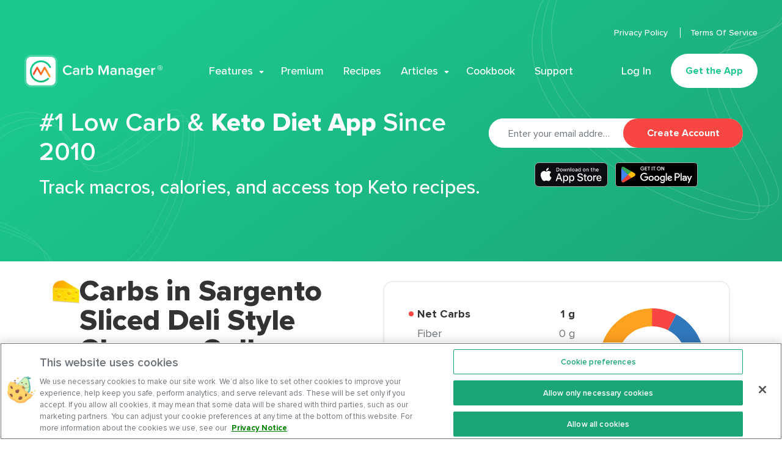

--- FILE ---
content_type: image/svg+xml
request_url: https://www.carbmanager.com/_nuxt/img/60951ef.svg
body_size: 2017
content:
<svg width="120" height="40" fill="none" xmlns="http://www.w3.org/2000/svg"><rect x=".5" y=".5" width="119" height="39" rx="6.5" fill="#0C0D10"/><path d="M81.527 19.2v2.292H80.09v1.502h1.436V28.1c0 1.744.788 2.44 2.772 2.44.349 0 .68-.04.971-.09v-1.486c-.249.024-.406.041-.68.041-.889 0-1.279-.415-1.279-1.361v-4.649h1.96v-1.502h-1.96V19.2h-1.784zm8.797 11.464c2.64 0 4.258-1.768 4.258-4.698 0-2.914-1.626-4.69-4.258-4.69-2.64 0-4.266 1.776-4.266 4.69 0 2.93 1.618 4.698 4.266 4.698zm0-1.585c-1.552 0-2.424-1.137-2.424-3.113 0-1.959.872-3.105 2.424-3.105 1.544 0 2.424 1.146 2.424 3.105 0 1.967-.88 3.113-2.424 3.113zm5.643 1.411h1.785v-5.337c0-1.27.955-2.125 2.308-2.125.315 0 .846.058.996.107v-1.76c-.191-.05-.532-.074-.797-.074-1.179 0-2.183.647-2.44 1.536h-.133V21.45h-1.719v9.04zm9.52-7.695c1.32 0 2.183.921 2.225 2.34h-4.566c.1-1.41 1.021-2.34 2.341-2.34zm2.216 5.254c-.332.706-1.07 1.096-2.15 1.096-1.427 0-2.349-1.004-2.407-2.59v-.1h6.384v-.622c0-2.839-1.52-4.557-4.035-4.557-2.548 0-4.167 1.834-4.167 4.723s1.586 4.665 4.176 4.665c2.067 0 3.511-.996 3.918-2.615h-1.719zm-37.88-.897c.138 2.22 1.988 3.639 4.74 3.639 2.943 0 4.784-1.488 4.784-3.863 0-1.867-1.05-2.9-3.596-3.493l-1.368-.335c-1.617-.38-2.271-.887-2.271-1.773 0-1.118 1.015-1.85 2.538-1.85 1.445 0 2.443.715 2.624 1.859h1.875c-.112-2.09-1.953-3.562-4.474-3.562-2.71 0-4.516 1.471-4.516 3.682 0 1.824 1.023 2.908 3.269 3.433l1.6.387c1.643.387 2.366.955 2.366 1.902 0 1.1-1.136 1.9-2.684 1.9-1.66 0-2.813-.748-2.977-1.926h-1.91zm-18.487-5.851c-1.229 0-2.291.614-2.84 1.644h-.132V21.45h-1.718v12.045h1.785V29.12h.14c.474.955 1.495 1.52 2.781 1.52 2.283 0 3.736-1.802 3.736-4.674 0-2.872-1.453-4.665-3.752-4.665zm-.507 7.736c-1.494 0-2.432-1.178-2.432-3.063 0-1.892.938-3.071 2.44-3.071 1.511 0 2.416 1.154 2.416 3.063 0 1.918-.905 3.071-2.424 3.071zm10.504-7.736c-1.229 0-2.291.614-2.84 1.644h-.132V21.45h-1.718v12.045h1.784V29.12h.141c.474.955 1.495 1.52 2.781 1.52 2.283 0 3.736-1.802 3.736-4.674 0-2.872-1.453-4.665-3.752-4.665zm-.507 7.736c-1.494 0-2.432-1.178-2.432-3.063 0-1.892.938-3.071 2.44-3.071 1.511 0 2.416 1.154 2.416 3.063 0 1.918-.905 3.071-2.424 3.071zM43.444 30.49h2.047L41.01 18.075h-2.073L34.453 30.49h1.979l1.144-3.295h4.732l1.136 3.295zm-3.57-10.16h.146l1.798 5.247h-3.751l1.806-5.248zM35.652 8.71v5.99h2.163c1.784 0 2.818-1.1 2.818-3.013 0-1.885-1.042-2.976-2.818-2.976h-2.163zm.93.847h1.129c1.24 0 1.976.789 1.976 2.142 0 1.374-.723 2.154-1.976 2.154h-1.129V9.557zm7.216 5.23c1.32 0 2.13-.884 2.13-2.35 0-1.456-.814-2.344-2.13-2.344-1.32 0-2.133.888-2.133 2.345 0 1.465.809 2.349 2.133 2.349zm0-.793c-.776 0-1.212-.569-1.212-1.556 0-.98.436-1.553 1.212-1.553.772 0 1.212.573 1.212 1.553 0 .983-.44 1.556-1.212 1.556zm9.022-3.814h-.893l-.805 3.449h-.07l-.93-3.45h-.855l-.93 3.45h-.067l-.809-3.45h-.905l1.245 4.52h.918l.93-3.328h.07l.934 3.329h.925l1.241-4.52zm1.027 4.52h.892v-2.644c0-.706.42-1.146 1.08-1.146.66 0 .975.361.975 1.088V14.7h.892v-2.926c0-1.075-.556-1.681-1.565-1.681-.68 0-1.129.303-1.349.805h-.066v-.718h-.86v4.52zm5.244 0h.893V8.416h-.893V14.7zm4.249.087c1.32 0 2.129-.884 2.129-2.35 0-1.456-.814-2.344-2.13-2.344-1.32 0-2.133.888-2.133 2.345 0 1.465.81 2.349 2.134 2.349zm0-.793c-.777 0-1.212-.569-1.212-1.556 0-.98.435-1.553 1.212-1.553.772 0 1.212.573 1.212 1.553 0 .983-.44 1.556-1.212 1.556zm4.787.029c-.485 0-.838-.236-.838-.643 0-.399.282-.61.905-.652l1.104-.07v.377c0 .56-.498.988-1.17.988zm-.228.751c.594 0 1.088-.257 1.357-.71h.071v.636h.86v-3.088c0-.955-.64-1.52-1.773-1.52-1.025 0-1.756.499-1.847 1.275h.863c.1-.32.444-.502.942-.502.61 0 .926.27.926.747v.39l-1.225.07c-1.074.067-1.68.536-1.68 1.35 0 .825.635 1.352 1.506 1.352zm5.315 0c.623 0 1.15-.294 1.42-.788h.07v.714h.855V8.416h-.892v2.482H74.6c-.244-.498-.767-.793-1.386-.793-1.141 0-1.876.905-1.876 2.333 0 1.432.727 2.336 1.876 2.336zm.253-3.868c.748 0 1.216.594 1.216 1.536 0 .946-.464 1.531-1.216 1.531-.755 0-1.207-.577-1.207-1.535 0-.95.456-1.532 1.207-1.532zm7.879 3.881c1.32 0 2.129-.884 2.129-2.35 0-1.456-.814-2.344-2.13-2.344-1.32 0-2.133.888-2.133 2.345 0 1.465.81 2.349 2.134 2.349zm0-.793c-.776 0-1.212-.569-1.212-1.556 0-.98.436-1.553 1.212-1.553.772 0 1.212.573 1.212 1.553 0 .983-.44 1.556-1.212 1.556zm3.31.706h.892v-2.644c0-.706.42-1.146 1.08-1.146.66 0 .975.361.975 1.088V14.7h.892v-2.926c0-1.075-.556-1.681-1.565-1.681-.68 0-1.129.303-1.349.805h-.066v-.718h-.859v4.52zm7.949-5.645v1.146h-.718v.75h.718v2.553c0 .872.394 1.22 1.386 1.22.174 0 .34-.02.486-.045v-.743c-.125.012-.204.02-.34.02-.445 0-.64-.207-.64-.68v-2.324h.98V10.2h-.98V9.055h-.892zm3.069 5.645h.893v-2.64c0-.685.407-1.145 1.137-1.145.63 0 .967.365.967 1.087V14.7h.892v-2.918c0-1.075-.593-1.685-1.556-1.685-.68 0-1.158.303-1.378.81h-.07V8.415h-.885V14.7zm7.108-3.848c.66 0 1.092.461 1.113 1.17h-2.283c.05-.705.511-1.17 1.17-1.17zm1.109 2.627c-.166.353-.536.548-1.075.548-.714 0-1.175-.502-1.204-1.295v-.05h3.192v-.31c0-1.42-.76-2.28-2.017-2.28-1.275 0-2.084.918-2.084 2.362 0 1.445.793 2.333 2.088 2.333 1.033 0 1.755-.498 1.959-1.308h-.859zM24.77 20.301a4.989 4.989 0 012.357-4.152 5.128 5.128 0 00-3.992-2.158c-1.679-.176-3.307 1.005-4.163 1.005-.872 0-2.19-.987-3.608-.958a5.359 5.359 0 00-4.473 2.728c-1.934 3.348-.491 8.27 1.361 10.976.927 1.325 2.01 2.806 3.428 2.753 1.387-.057 1.905-.884 3.58-.884 1.658 0 2.144.884 3.59.85 1.489-.023 2.426-1.33 3.32-2.668a10.96 10.96 0 001.52-3.093 4.824 4.824 0 01-2.92-4.399zm-2.732-8.09a4.873 4.873 0 001.115-3.49 4.958 4.958 0 00-3.208 1.66 4.679 4.679 0 00-1.143 3.36 4.147 4.147 0 003.236-1.53z" fill="#fff"/><rect x=".5" y=".5" width="119" height="39" rx="6.5" stroke="#A6A6A6"/></svg>